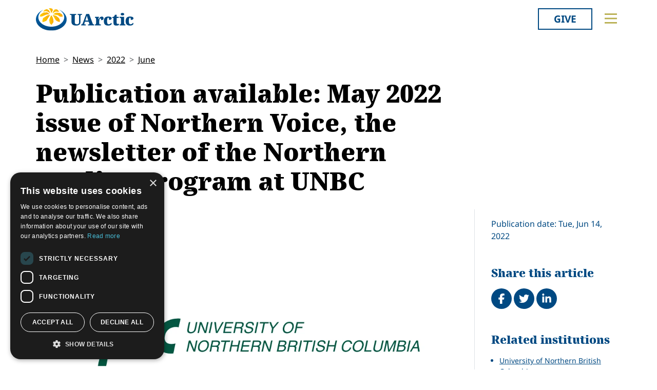

--- FILE ---
content_type: text/html; charset=utf-8
request_url: https://education.uarctic.org/news/2022/6/publication-available-may-2022-issue-of-northern-voice-the-newsletter-of-the-northern-studies-program-at-unbc/
body_size: 11446
content:
<!doctype html>

<html lang="en-US">
<head id="head">
    <meta charset="utf-8">
    <meta name="viewport" content="width=device-width, initial-scale=1">

        <title>Publication available: May 2022 issue of Northern Voice, the newsletter of the Northern Studies Program at UNBC</title>
<meta name="description" content="The latest issue of the Northern Voice, the newsletter of the Northern Studies Program at the University of Northern British Columbia is available."/>
<meta property="og:title" content="Publication available: May 2022 issue of Northern Voice, the newsletter of the Northern Studies Program at UNBC"/>
<meta property="og:description" content="The latest issue of the Northern Voice, the newsletter of the Northern Studies Program at the University of Northern British Columbia is available."/>
<meta property="og:image" content="https://education.uarctic.org/media/1409719/logogreen.gif"/>
<meta property="og:url" content="https://www.uarctic.org/news/2022/6/publication-available-may-2022-issue-of-northern-voice-the-newsletter-of-the-northern-studies-program-at-unbc/"/>
<link rel="canonical" href="https://www.uarctic.org/news/2022/6/publication-available-may-2022-issue-of-northern-voice-the-newsletter-of-the-northern-studies-program-at-unbc/"/>

    
    <link rel="stylesheet" href="/dist/main-cDK_GUnB.css"></link><link rel="stylesheet" href="/dist/tom-select-Cetaf9VI.css"></link><link rel="stylesheet" href="/dist/blockgrid-DaHrXwTz.css?v=FkLVhvcIqPBSkkZpXKP9RRALbu2BXuqTmTEsbXoiTcY">
    
    <meta name="alexaVerifyID" content="5tbyH1v_7hsjmp9_k1N2EWIjsGU">
    
    
        <script type="text/javascript" charset="UTF-8" src="//cdn.cookie-script.com/s/19816c548f6ac1ebd42bef1f67941c9b.js"></script>
<script defer data-domain="uarctic.org" src="https://plausible.io/js/script.outbound-links.js"></script>
    
    <link rel="preconnect" href="https://fonts.bunny.net">
    <link rel="stylesheet" href="https://fonts.bunny.net/css?family=noto-sans:400,400i,700,700i">
    <script crossorigin="anonymous" src="https://kit.fontawesome.com/ea9493dcc3.js"></script>
</head>
<body>
    
        
    
    <noscript>
        <div id="noscript" class="bg-danger">
            <div class="display-1">Javascript disabled</div>
            <p>You must have JavaScript enabled to utilize the full functionality of this website.</p>
        </div>
    </noscript>
    <header id="topbar" class="top-header sticky-top">
        <div class="top-header-part">
            <div class="top-nav">
                <div class="top-nav-logo">
                    <a href="https://www.uarctic.org/"><img class="logo-color" src="/img/logo_color.svg?v=2024" alt="UArctic"></a>
                </div>
                <div class="top-nav__right d-flex">
                        <div class="pr-sm-3 pl-2 pr-0">
                            <a href="https://giving.uarctic.org/" class="btn btn-donate">Give</a>
                        </div>
                    <div class="menu-btn">

                        <button type="button" id="menu-main-btn" class="btn toggle-menu" aria-expanded="false" aria-controls="top-menu" aria-label="Toggle main menu">
                            <svg class="toggle-menu-svg" viewBox="0 0 100 100" aria-labelledby="menu-main-btn">
                                <path class="line line1" d="M 20,29.000046 H 80.000231 C 80.000231,29.000046 94.498839,28.817352 94.532987,66.711331 94.543142,77.980673 90.966081,81.670246 85.259173,81.668997 79.552261,81.667751 75.000211,74.999942 75.000211,74.999942 L 25.000021,25.000058" />
                                <path class="line line2" d="M 20,50 H 80" />
                                <path class="line line3" d="M 20,70.999954 H 80.000231 C 80.000231,70.999954 94.498839,71.182648 94.532987,33.288669 94.543142,22.019327 90.966081,18.329754 85.259173,18.331003 79.552261,18.332249 75.000211,25.000058 75.000211,25.000058 L 25.000021,74.999942" />
                            </svg>
                        </button>
                    </div>
                </div>
            </div>
        </div>
        

<div id="top-menu" class="top-menu" role="menu" aria-expanded="false" style="display: none; max-width: 100%;">
    <div class="main-menu menu">
            <form role="search" method="get" action="https://www.uarctic.org/search/" class="menu__search">
                <div class="input-group">
                    <input type="search" name="q" class="form-control" placeholder="Keywords..." />
                    <button type="submit" class="btn btn-primary">Search</button>
                </div>
            </form>
        <nav class="" id="main-menu" aria-label="Main menu">
            <ul class="menu__ul lvl1">
        <li class="menu__li lvl1   first">
                <div>
                    <button data-fw-action="submenu" aria-controls="menu_52868" aria-expanded="false" class="  menu__expnd lvl1">
                        <svg class="icon icon-arrowdown_color"><use xlink:href="/lib/main-v2021-defs.svg#icon-arrowdown_color"></use></svg><span class="sr-only">Collapse</span>
                        <svg class="icon icon-arrowright_color"><use xlink:href="/lib/main-v2021-defs.svg#icon-arrowright_color"></use></svg><span class="sr-only">Expand</span>
                    </button>
        <a class="menu__a lvl1 " href="https://www.uarctic.org/about-us/" >About Us</a>
                </div>
                <div class="menu__sub  lvl2" id="menu_52868" role="menu" aria-expanded="false">
                    <ul class="menu__ul lvl2">
        <li class="menu__li lvl2   first">
        <a class="menu__a lvl2  no-children" href="https://www.uarctic.org/about-us/organization/" >Organization</a>
        </li>
        <li class="menu__li lvl2   ">
        <a class="menu__a lvl2  no-children" href="https://www.uarctic.org/about-us/partnerships/" >Partnerships</a>
        </li>
        <li class="menu__li lvl2   ">
        <a class="menu__a lvl2  no-children" href="https://www.uarctic.org/about-us/supporters/" >Supporters</a>
        </li>
        <li class="menu__li lvl2   ">
        <a class="menu__a lvl2  no-children" href="https://www.uarctic.org/about-us/shared-voices-magazine/" >Shared Voices Magazine</a>
        </li>
        <li class="menu__li lvl2   ">
        <a class="menu__a lvl2  no-children" href="https://www.uarctic.org/about-us/calendar/" >Calendar</a>
        </li>
        <li class="menu__li lvl2   ">
        <a class="menu__a lvl2  no-children" href="https://www.uarctic.org/about-us/history/" >History</a>
        </li>
        <li class="menu__li lvl2   ">
        <a class="menu__a lvl2  no-children" href="https://www.uarctic.org/about-us/meetings/" >Meetings</a>
        </li>
        <li class="menu__li lvl2  last ">
        <a class="menu__a lvl2  no-children" href="https://www.uarctic.org/about-us/video-messages/" >Video Messages</a>
        </li>
                    </ul>
                </div>
        </li>
        <li class="menu__li lvl1   ">
                <div>
                    <button data-fw-action="submenu" aria-controls="menu_52869" aria-expanded="false" class="  menu__expnd lvl1">
                        <svg class="icon icon-arrowdown_color"><use xlink:href="/lib/main-v2021-defs.svg#icon-arrowdown_color"></use></svg><span class="sr-only">Collapse</span>
                        <svg class="icon icon-arrowright_color"><use xlink:href="/lib/main-v2021-defs.svg#icon-arrowright_color"></use></svg><span class="sr-only">Expand</span>
                    </button>
        <a class="menu__a lvl1 " href="https://www.uarctic.org/members/" >Members</a>
                </div>
                <div class="menu__sub  lvl2" id="menu_52869" role="menu" aria-expanded="false">
                    <ul class="menu__ul lvl2">
        <li class="menu__li lvl2   first">
        <a class="menu__a lvl2  no-children" href="https://www.uarctic.org/members/member-profiles/" >Member Profiles</a>
        </li>
        <li class="menu__li lvl2   ">
        <a class="menu__a lvl2  no-children" href="https://www.uarctic.org/members/join/" >Join</a>
        </li>
        <li class="menu__li lvl2   ">
        <a class="menu__a lvl2  no-children" href="https://www.uarctic.org/members/participate/" >Participate</a>
        </li>
        <li class="menu__li lvl2   ">
        <a class="menu__a lvl2  no-children" href="https://www.uarctic.org/members/promote/" >Promote</a>
        </li>
        <li class="menu__li lvl2   ">
        <a class="menu__a lvl2  no-children" href="https://www.uarctic.org/members/update/" >Update</a>
        </li>
        <li class="menu__li lvl2  last ">
        <a class="menu__a lvl2  no-children" href="https://www.uarctic.org/members/member-guide/" >Member Guide</a>
        </li>
                    </ul>
                </div>
        </li>
        <li class="menu__li lvl1   ">
                <div>
                    <button data-fw-action="submenu" aria-controls="menu_52870" aria-expanded="false" class="  menu__expnd lvl1">
                        <svg class="icon icon-arrowdown_color"><use xlink:href="/lib/main-v2021-defs.svg#icon-arrowdown_color"></use></svg><span class="sr-only">Collapse</span>
                        <svg class="icon icon-arrowright_color"><use xlink:href="/lib/main-v2021-defs.svg#icon-arrowright_color"></use></svg><span class="sr-only">Expand</span>
                    </button>
        <a class="menu__a lvl1 " href="https://www.uarctic.org/activities/" >Activities</a>
                </div>
                <div class="menu__sub  lvl2" id="menu_52870" role="menu" aria-expanded="false">
                    <ul class="menu__ul lvl2">
        <li class="menu__li lvl2   first">
        <a class="menu__a lvl2  no-children" href="https://www.uarctic.org/activities/thematic-networks-and-institutes/" >Thematic Networks and Institutes</a>
        </li>
        <li class="menu__li lvl2   ">
        <a class="menu__a lvl2  no-children" href="https://www.uarctic.org/activities/north2north/" >north2north</a>
        </li>
        <li class="menu__li lvl2   ">
        <a class="menu__a lvl2  no-children" href="https://www.uarctic.org/activities/chairs/" >Chairs</a>
        </li>
        <li class="menu__li lvl2   ">
        <a class="menu__a lvl2  no-children" href="https://www.uarctic.org/activities/government-funded-projects/" >Government Funded Projects</a>
        </li>
        <li class="menu__li lvl2   ">
        <a class="menu__a lvl2  no-children" href="https://www.uarctic.org/activities/research/" >Research</a>
        </li>
        <li class="menu__li lvl2   ">
        <a class="menu__a lvl2  no-children" href="https://www.uarctic.org/activities/seminars/" >Seminars</a>
        </li>
        <li class="menu__li lvl2   ">
        <a class="menu__a lvl2  no-children" href="https://www.uarctic.org/activities/tipping-point-actions/" >Tipping Point Actions</a>
        </li>
        <li class="menu__li lvl2  last ">
        <a class="menu__a lvl2  no-children" href="https://www.uarctic.org/activities/awards-grants/" >Awards & Grants</a>
        </li>
                    </ul>
                </div>
        </li>
        <li class="menu__li lvl1  last ">
                <div>
                    <button data-fw-action="submenu" aria-controls="menu_52871" aria-expanded="false" class="  menu__expnd lvl1">
                        <svg class="icon icon-arrowdown_color"><use xlink:href="/lib/main-v2021-defs.svg#icon-arrowdown_color"></use></svg><span class="sr-only">Collapse</span>
                        <svg class="icon icon-arrowright_color"><use xlink:href="/lib/main-v2021-defs.svg#icon-arrowright_color"></use></svg><span class="sr-only">Expand</span>
                    </button>
        <a class="menu__a lvl1 " href="https://www.uarctic.org/resources/" >Resources</a>
                </div>
                <div class="menu__sub  lvl2" id="menu_52871" role="menu" aria-expanded="false">
                    <ul class="menu__ul lvl2">
        <li class="menu__li lvl2   first">
        <a class="menu__a lvl2  no-children" href="https://www.uarctic.org/resources/publications/" >Publications</a>
        </li>
        <li class="menu__li lvl2   ">
        <a class="menu__a lvl2  no-children" href="https://www.uarctic.org/resources/funding-calls/" >Funding Calls</a>
        </li>
        <li class="menu__li lvl2   ">
        <a class="menu__a lvl2  no-children" href="https://www.uarctic.org/resources/education-opportunities/" >Education Opportunities</a>
        </li>
        <li class="menu__li lvl2   ">
        <a class="menu__a lvl2  no-children" href="https://www.uarctic.org/resources/study-catalogue/" >Study Catalogue</a>
        </li>
        <li class="menu__li lvl2   ">
        <a class="menu__a lvl2  no-children" href="https://www.uarctic.org/resources/research-infrastructure-catalogue/" >Research Infrastructure Catalogue</a>
        </li>
        <li class="menu__li lvl2   ">
        <a class="menu__a lvl2  no-children" href="https://www.uarctic.org/resources/indigenous-learning-resources/" >Indigenous Learning Resources</a>
        </li>
        <li class="menu__li lvl2   ">
        <a class="menu__a lvl2  no-children" href="https://www.uarctic.org/resources/arctic-learning-resources/" >Arctic Learning Resources</a>
        </li>
        <li class="menu__li lvl2  last ">
        <a class="menu__a lvl2  no-children" href="https://www.uarctic.org/resources/circumpolar-studies-course-materials/" >Circumpolar Studies Course Materials</a>
        </li>
                    </ul>
                </div>
        </li>
            </ul>
        </nav>
    </div>
    <div class="t-bg--yellow extra-menu">
            <nav class="menu" id="extra-menu" aria-label="Secondary menu">
                <ul class="menu__ul lvl1">
                        <li class="menu__li">
        <a class="menu__a lvl1 no-children" href="https://www.uarctic.org/news/" >News</a>
                        </li>
                        <li class="menu__li">
        <a class="menu__a lvl1 no-children" href="https://giving.uarctic.org/" >Give</a>
                        </li>
                        <li class="menu__li"></li>
                        <li class="menu__li"></li>
            </ul>
        </nav>
    </div>
</div>

    </header>
    <main id="body" class="mainbody">
        
<article class="news__art p-sm-0 container">
    <div class="news__wrapper">
        <header class="news__art-header">
            <nav aria-label="breadcrumb">
<ol id="breadcrumb" class="breadcrumb">
        <li class="breadcrumb-item"><a href="https://www.uarctic.org/">Home</a></li>
        <li class="breadcrumb-item"><a href="https://www.uarctic.org/news/">News</a></li>
        <li class="breadcrumb-item"><a href="https://www.uarctic.org/news/2022/">2022</a></li>
        <li class="breadcrumb-item"><a href="https://www.uarctic.org/news/2022/6/">June</a></li>
</ol>
</nav>

            <div class="news__art-header-date d-xl-none">
                Tue, Jun 14, 2022
            </div>
            <h1>Publication available: May 2022 issue of Northern Voice, the newsletter of the Northern Studies Program at UNBC</h1>
        </header>

        <div></div>

        <div class="news__art-main">
                <figure class="news__art-main-image">
                    <img class="img-responsive" alt="UNBC_logo_green" srcset="/media/1409719/logogreen.gif?rmode=boxpad&amp;width=1104&amp;height=621&amp;format=webp&amp;quality=90&amp;bgcolor=fff&amp;v=1d92cd7601fd530 1104w, /media/1409719/logogreen.gif?rmode=boxpad&amp;width=800&amp;height=450&amp;format=webp&amp;quality=90&amp;bgcolor=fff&amp;v=1d92cd7601fd530 800w, /media/1409719/logogreen.gif?rmode=boxpad&amp;width=608&amp;height=342&amp;format=webp&amp;quality=90&amp;bgcolor=fff&amp;v=1d92cd7601fd530 608w, /media/1409719/logogreen.gif?rmode=boxpad&amp;width=512&amp;height=288&amp;format=webp&amp;quality=90&amp;bgcolor=fff&amp;v=1d92cd7601fd530 512w" sizes="(min-width: 992px) 1104px, (min-width: 768px) 800px, (min-width: 450px) 608px, 512px" src="/media/1409719/logogreen.gif?rmode=boxpad&amp;width=1104&amp;height=621&amp;format=webp&amp;quality=90&amp;bgcolor=fff&amp;v=1d92cd7601fd530">
                </figure>
            <div class="news__art-main-intro"><p>The latest issue of the Northern Voice, the newsletter of the Northern Studies Program at the <a href="https://www.uarctic.org/members/member-profiles/8873/university-of-northern-british-columbia" title="University of Northern British Columbia">University of Northern British Columbia</a> is available.</p></div>
            <div class="news__art-main-body"><p>Since its founding, UNBC has been a world leader in northern research. UNBC faculty members and students have travelled across Canada and around the circumpolar north to participate in research projects that have advanced our collective understanding of northern regions and habitats and benefitted northern peoples and communities in meaningful and impactful ways. Earlier this year, UNBC’s Research Week highlighted some of the northern research projects and other initiatives that are currently taking place at UNBC.</p>
<p>This edition of the Northern Voice revisits these projects in order to show the depth and breadth of northern research at UNBC.</p>
<p>You can access the issue <a href="/media/ydupbf3z/northern-voice-may-2022.pdf" title="Northern Voice (May 2022)">here</a>.</p></div>

            
        </div>

        <div class="news__art-sidebar">
            <p class="d-none d-xl-block mb-0">
                Publication date: Tue, Jun 14, 2022
            </p>
            <div class="social-buttons mt-5">
    <h2 class="h4 social-buttons-h4 d-inline-block mr-3">
        Share this article
    </h2>
    <a href="http://www.facebook.com/sharer.php?u=https%3A%2F%2Fwww.uarctic.org%2Fnews%2F2022%2F6%2Fpublication-available-may-2022-issue-of-northern-voice-the-newsletter-of-the-northern-studies-program-at-unbc%2F&t=Publication%20available%3A%20May%202022%20issue%20of%20Northern%20Voice%2C%20the%20newsletter%20of%20the%20Northern%20Studies%20Program%20at%20UNBC" title="Share on Facebook" target="_blank" class="social-button fa-stack fa-lg"><i class="fa fa-circle fa-stack-2x"></i><i class="fa fa-facebook fa-stack-1x fa-inverse"></i><span class="visually-hidden">Share on Facebook</span></a>
    <a href="https://twitter.com/intent/tweet?original_referer=https%3A%2F%2Fwww.uarctic.org%2Fnews%2F2022%2F6%2Fpublication-available-may-2022-issue-of-northern-voice-the-newsletter-of-the-northern-studies-program-at-unbc%2F&source=tweetbutton&text=Publication%20available%3A%20May%202022%20issue%20of%20Northern%20Voice%2C%20the%20newsletter%20of%20the%20Northern%20Studies%20Program%20at%20UNBC&url=https%3A%2F%2Fwww.uarctic.org%2Fnews%2F2022%2F6%2Fpublication-available-may-2022-issue-of-northern-voice-the-newsletter-of-the-northern-studies-program-at-unbc%2F" title="Share on Twitter" target="_blank" class="social-button fa-stack fa-lg"><i class="fa fa-circle fa-stack-2x"></i><i class="fa fa-twitter fa-stack-1x fa-inverse"></i><span class="visually-hidden">Tweet</span></a>
    <a href="http://www.linkedin.com/shareArticle?mini=true&title=Publication%20available%3A%20May%202022%20issue%20of%20Northern%20Voice%2C%20the%20newsletter%20of%20the%20Northern%20Studies%20Program%20at%20UNBC&source=uarctic.org&url=https%3A%2F%2Fwww.uarctic.org%2Fnews%2F2022%2F6%2Fpublication-available-may-2022-issue-of-northern-voice-the-newsletter-of-the-northern-studies-program-at-unbc%2F" class="social-button fa-stack fa-lg"><i class="fa fa-circle fa-stack-2x"></i><i class="fa fa-linkedin fa-stack-1x fa-inverse"></i><span class="visually-hidden">Share on LinkedIn</span></a>
</div>
                    <h2 class="visually-hidden">Related</h2>
            <div class="mb-4">
                <h3 class="h5 box-header">Related institutions</h3>
                <ul class="sb-related-list small">
                        <li><a href="https://www.uarctic.org/members/member-profiles/8873/university-of-northern-british-columbia" target="" class="theme-link">University of Northern British Columbia</a></li>
                </ul>

            </div>
            <div class="mb-4">
                <h3 class="h5 box-header">Related files</h3>
                <ul class="sb-related-list small">
                            <li><a class="theme-link" href="/media/ydupbf3z/northern-voice-may-2022.pdf">Northern Voice (May 2022)</a></li>
                </ul>
            </div>

        </div>

        <footer class="news__art-footer">
                <h2 class="news__section-heading mt-0">Latest news</h2>
                <div class="news__list max-3-mobile" style="--article-accent-color: #D22478;">
                        
<article class="news__artcard ">
        <a class="news__artcard-img-wrapper" href="https://www.uarctic.org/news/2026/1/the-arctic-circle-rome-forum-draft-program-available/">

                <picture>
                    <source media="(min-width: 992px)" srcset="/media/gi1mujaf/arctic-circle-rome-forum-polar-dialogue.jpg?rmode=boxpad&amp;width=352&amp;height=198&amp;format=webp&amp;quality=90&amp;bgcolor=fff&amp;v=1dc91ebf498d0f0">
                    <source media="(min-width: 576px)" srcset="/media/gi1mujaf/arctic-circle-rome-forum-polar-dialogue.jpg?rmode=boxpad&amp;width=200&amp;height=140&amp;format=webp&amp;quality=90&amp;bgcolor=fff&amp;v=1dc91ebf498d0f0">
                    <img class="news__artcard-img no-crop"
                         src="/media/gi1mujaf/arctic-circle-rome-forum-polar-dialogue.jpg?rmode=boxpad&amp;width=560&amp;height=315&amp;format=webp&amp;quality=90&amp;bgcolor=fff&amp;v=1dc91ebf498d0f0"
                         alt="Arctic Circle Rome Forum Polar Dialogue (1)">
                </picture>

        </a>
    <div class="news__artcard-content">
        <h3 class="news__artcard-content-title">
            <a href="https://www.uarctic.org/news/2026/1/the-arctic-circle-rome-forum-draft-program-available/">
                The Arctic Circle Rome Forum draft program available
            </a>
        </h3>
        <div class="news__artcard-content-intro">The Arctic Circle Rome Forum - Polar Dialogue will be held in Rome, 3-4 March 2026.</div>
        <p class="news__artcard-content-date">
            Fri, Jan 30, 2026
        </p>
        <p class="news__artcard-content-more">
            <a href="https://www.uarctic.org/news/2026/1/the-arctic-circle-rome-forum-draft-program-available/">Read more</a>
        </p>
    </div>
</article>

                        
<article class="news__artcard ">
        <a class="news__artcard-img-wrapper" href="https://www.uarctic.org/news/2026/1/midnight-sun-summit-in-mathematics-and-engineering-building-bridges-between-theory-and-practice/">

                <picture>
                    <source media="(min-width: 992px)" srcset="/media/4mvcrkfm/narvik-i-dag.png?width=352&amp;height=198&amp;format=webp&amp;quality=90&amp;bgcolor=fff&amp;v=1dc91deab872400">
                    <source media="(min-width: 576px)" srcset="/media/4mvcrkfm/narvik-i-dag.png?width=200&amp;height=140&amp;format=webp&amp;quality=90&amp;bgcolor=fff&amp;v=1dc91deab872400">
                    <img class="news__artcard-img "
                         src="/media/4mvcrkfm/narvik-i-dag.png?width=560&amp;height=315&amp;format=webp&amp;quality=90&amp;bgcolor=fff&amp;v=1dc91deab872400"
                         alt="Narvik I Dag">
                </picture>

        </a>
    <div class="news__artcard-content">
        <h3 class="news__artcard-content-title">
            <a href="https://www.uarctic.org/news/2026/1/midnight-sun-summit-in-mathematics-and-engineering-building-bridges-between-theory-and-practice/">
                Midnight Sun Summit in Mathematics and Engineering: Building Bridges Between Theory and Practice
            </a>
        </h3>
        <div class="news__artcard-content-intro">Midnight Sun Summit in Mathematics and Engineering&nbsp; (MSSME), organized by the Departments of Mathematics and Statistics and of Computer Science and Comp...</div>
        <p class="news__artcard-content-date">
            Fri, Jan 30, 2026
        </p>
        <p class="news__artcard-content-more">
            <a href="https://www.uarctic.org/news/2026/1/midnight-sun-summit-in-mathematics-and-engineering-building-bridges-between-theory-and-practice/">Read more</a>
        </p>
    </div>
</article>

                        
<article class="news__artcard ">
        <a class="news__artcard-img-wrapper" href="https://www.uarctic.org/news/2026/1/symposium-art-education-for-the-climate/">

                <picture>
                    <source media="(min-width: 992px)" srcset="/media/z4fp1y42/ripples_dreamingofbeach_invinguakstorkhoegh-1920x1080.jpg?rmode=boxpad&amp;width=352&amp;height=198&amp;format=webp&amp;quality=90&amp;bgcolor=fff&amp;v=1dc91d4c0e30530">
                    <source media="(min-width: 576px)" srcset="/media/z4fp1y42/ripples_dreamingofbeach_invinguakstorkhoegh-1920x1080.jpg?rmode=boxpad&amp;width=200&amp;height=140&amp;format=webp&amp;quality=90&amp;bgcolor=fff&amp;v=1dc91d4c0e30530">
                    <img class="news__artcard-img no-crop"
                         src="/media/z4fp1y42/ripples_dreamingofbeach_invinguakstorkhoegh-1920x1080.jpg?rmode=boxpad&amp;width=560&amp;height=315&amp;format=webp&amp;quality=90&amp;bgcolor=fff&amp;v=1dc91d4c0e30530"
                         alt="Ripples Dreamingofbeach Invinguakstorkhoegh 1920X1080">
                </picture>

        </a>
    <div class="news__artcard-content">
        <h3 class="news__artcard-content-title">
            <a href="https://www.uarctic.org/news/2026/1/symposium-art-education-for-the-climate/">
                Symposium: Art Education for the Climate
            </a>
        </h3>
        <div class="news__artcard-content-intro">Thematic Network on Arctic Sustainable Arts and Design (ASAD) welcomes you to the symposium "Art Education for the Climate" on Saturday, February 7, held at...</div>
        <p class="news__artcard-content-date">
            Fri, Jan 30, 2026
        </p>
        <p class="news__artcard-content-more">
            <a href="https://www.uarctic.org/news/2026/1/symposium-art-education-for-the-climate/">Read more</a>
        </p>
    </div>
</article>

                        
<article class="news__artcard ">
        <a class="news__artcard-img-wrapper" href="https://www.uarctic.org/news/2026/1/apply-now-2026-kopri-fellowship-program/">

                <picture>
                    <source media="(min-width: 992px)" srcset="/media/1601309/kopri.png?rmode=boxpad&amp;width=352&amp;height=198&amp;format=webp&amp;quality=90&amp;bgcolor=fff&amp;v=1dc91c6dc975690">
                    <source media="(min-width: 576px)" srcset="/media/1601309/kopri.png?rmode=boxpad&amp;width=200&amp;height=140&amp;format=webp&amp;quality=90&amp;bgcolor=fff&amp;v=1dc91c6dc975690">
                    <img class="news__artcard-img no-crop"
                         src="/media/1601309/kopri.png?rmode=boxpad&amp;width=560&amp;height=315&amp;format=webp&amp;quality=90&amp;bgcolor=fff&amp;v=1dc91c6dc975690"
                         alt="KOPRI">
                </picture>

        </a>
    <div class="news__artcard-content">
        <h3 class="news__artcard-content-title">
            <a href="https://www.uarctic.org/news/2026/1/apply-now-2026-kopri-fellowship-program/">
                Apply now: 2026 KOPRI Fellowship Program
            </a>
        </h3>
        <div class="news__artcard-content-intro">Korea Polar Research Institute (KOPRI) is pleased to announce the call for applications for the 2026 KOPRI Fellowship Program.</div>
        <p class="news__artcard-content-date">
            Fri, Jan 30, 2026
        </p>
        <p class="news__artcard-content-more">
            <a href="https://www.uarctic.org/news/2026/1/apply-now-2026-kopri-fellowship-program/">Read more</a>
        </p>
    </div>
</article>

                        
<article class="news__artcard ">
        <a class="news__artcard-img-wrapper" href="https://www.uarctic.org/news/2026/1/call-for-contributions-special-issue-symmetry-in-chemical-and-systems-engineering-from-resource-recovery-to-sustainable-design/">

                <picture>
                    <source media="(min-width: 992px)" srcset="/media/lymiknw1/thematic-networks-news-placeholder-light-blue.png?width=352&amp;height=198&amp;format=webp&amp;quality=90&amp;bgcolor=fff&amp;v=1dbffbd31c49430">
                    <source media="(min-width: 576px)" srcset="/media/lymiknw1/thematic-networks-news-placeholder-light-blue.png?width=200&amp;height=140&amp;format=webp&amp;quality=90&amp;bgcolor=fff&amp;v=1dbffbd31c49430">
                    <img class="news__artcard-img "
                         src="/media/lymiknw1/thematic-networks-news-placeholder-light-blue.png?width=560&amp;height=315&amp;format=webp&amp;quality=90&amp;bgcolor=fff&amp;v=1dbffbd31c49430"
                         alt="Thematic Networks News Placeholder Light Blue">
                </picture>

        </a>
    <div class="news__artcard-content">
        <h3 class="news__artcard-content-title">
            <a href="https://www.uarctic.org/news/2026/1/call-for-contributions-special-issue-symmetry-in-chemical-and-systems-engineering-from-resource-recovery-to-sustainable-design/">
                Call for Contributions: Special Issue &#x201C;Symmetry in Chemical and Systems Engineering: From Resource Recovery to Sustainable Design&quot;
            </a>
        </h3>
        <div class="news__artcard-content-intro">The BEaM – Energy and Environmental Research Group at UiT Narvik invites submissions to the Special Issue of Symmetry titled “Symmetry in Chemical and System...</div>
        <p class="news__artcard-content-date">
            Thu, Jan 29, 2026
        </p>
        <p class="news__artcard-content-more">
            <a href="https://www.uarctic.org/news/2026/1/call-for-contributions-special-issue-symmetry-in-chemical-and-systems-engineering-from-resource-recovery-to-sustainable-design/">Read more</a>
        </p>
    </div>
</article>

                        
<article class="news__artcard ">
        <a class="news__artcard-img-wrapper" href="https://www.uarctic.org/news/2026/1/close-ties-lead-to-stronger-collaboration-within-the-uarctic-network/">

                <picture>
                    <source media="(min-width: 992px)" srcset="/media/eaqkcyla/group-photo-aix-marseille-visit-outi-snellman-19012026.jpg?width=352&amp;height=198&amp;format=webp&amp;quality=90&amp;bgcolor=fff&amp;v=1dc911b5455dcd0">
                    <source media="(min-width: 576px)" srcset="/media/eaqkcyla/group-photo-aix-marseille-visit-outi-snellman-19012026.jpg?cc=0.0814723323808961,0,0.11402939772291033,0.0000000000000001649126713457&amp;width=200&amp;height=140&amp;format=webp&amp;quality=90&amp;bgcolor=fff&amp;v=1dc911b5455dcd0">
                    <img class="news__artcard-img "
                         src="/media/eaqkcyla/group-photo-aix-marseille-visit-outi-snellman-19012026.jpg?width=560&amp;height=315&amp;format=webp&amp;quality=90&amp;bgcolor=fff&amp;v=1dc911b5455dcd0"
                         alt="Group Photo Aix Marseille Visit Outi Snellman 19012026">
                </picture>

        </a>
    <div class="news__artcard-content">
        <h3 class="news__artcard-content-title">
            <a href="https://www.uarctic.org/news/2026/1/close-ties-lead-to-stronger-collaboration-within-the-uarctic-network/">
                Close ties lead to stronger collaboration within the UArctic network
            </a>
        </h3>
        <div class="news__artcard-content-intro">Aix-Marseille University recently hosted UArctic Secretary General Outi Snellman for a meeting together with representatives of various units and leadership...</div>
        <p class="news__artcard-content-date">
            Thu, Jan 29, 2026
        </p>
        <p class="news__artcard-content-more">
            <a href="https://www.uarctic.org/news/2026/1/close-ties-lead-to-stronger-collaboration-within-the-uarctic-network/">Read more</a>
        </p>
    </div>
</article>

                </div>
        </footer>
    </div>
</article>

    </main>
        <footer id="footer" class="footer container-fluid t-bg--dark-blue">
            
<div class="umb-block-grid container p-0"
     data-grid-columns="12;"
     style="--umb-block-grid--grid-columns: 12;--umb-block-grid--column-gap: 1rem;">
    
<div class="umb-block-grid__layout-container">
        <div
            class="umb-block-grid__layout-item "
            data-content-element-type-alias="blockGridLayout1Column"
            data-content-element-type-key="15959ae8-75d9-451b-a9c2-0df9bce6941f"
            data-element-udi="umb://element/2379843a24894253a305a286e6df9d99"
            data-col-span="4"
            data-row-span="1"
            style="--umb-block-grid--item-column-span: 4; --umb-block-grid--item-row-span: 1;">

<section class=" fw-blockgrid__col1"
         data-nobackgroundcolor="True"
         style="">
    
<div class="umb-block-grid__area-container"
     style="--umb-block-grid--area-grid-columns: 12;">


<div class="umb-block-grid__area "
     data-area-col-span="12"
     data-area-row-span="1"
     data-area-alias="col-12"
     style="--umb-block-grid--grid-columns: 12;--umb-block-grid--area-column-span: 12; --umb-block-grid--area-row-span: 1;">
     
<div class="umb-block-grid__layout-container">
        <div
            class="umb-block-grid__layout-item "
            data-content-element-type-alias="contentBlockText"
            data-content-element-type-key="0347d8be-4a5e-45ee-b8d8-3f813b9548db"
            data-element-udi="umb://element/9a8079abd5eb4c59ab2e7df39d8954b6"
            data-col-span="12"
            data-row-span="1"
            style="--umb-block-grid--item-column-span: 12; --umb-block-grid--item-row-span: 1;">

<div class="cb__text fw-blockgrid__text">
    <div class="cb__text-rte ">
<p class="main-menu"><a href="mailto:secretariat@uarctic.org" class="menu__a lvl1 "><strong>Contact</strong></a></p>
<p>UArctic International Secretariat<br>c/o University of Lapland<br>Yliopistonkatu 8<br>96300 Rovaniemi FINLAND</p>
<p><a href="/media/qiobo0m3/uarctic_invoicing_instructions.pdf" title="Uarctic Invoicing Instructions">Invoicing address</a></p>    </div>
</div>        </div>
        <div
            class="umb-block-grid__layout-item "
            data-content-element-type-alias="blockGridButton"
            data-content-element-type-key="d88346fe-38e9-472d-9012-66a420fab34a"
            data-element-udi="umb://element/29e97346534c45b1b1242f22572e4481"
            data-col-span="12"
            data-row-span="1"
            style="--umb-block-grid--item-column-span: 12; --umb-block-grid--item-row-span: 1;">
<a href="mailto:secretariat@uarctic.org" class="btn btn-primary" target="_blank">secretariat@uarctic.org</a>        </div>
        <div
            class="umb-block-grid__layout-item "
            data-content-element-type-alias="contentBlockText"
            data-content-element-type-key="0347d8be-4a5e-45ee-b8d8-3f813b9548db"
            data-element-udi="umb://element/27ced1a8ad4a4a018081eaf193e3c8d6"
            data-col-span="12"
            data-row-span="1"
            style="--umb-block-grid--item-column-span: 12; --umb-block-grid--item-row-span: 1;">

<div class="cb__text fw-blockgrid__text">
    <div class="cb__text-rte ">
<p>The University of the Arctic (UArctic) is a network of universities, colleges, research institutes, and other organizations concerned with education and research in and about the North. UArctic builds and strengthens collective resources and infrastructures that enable member institutions to better serve their constituents and their regions.</p>
<p>Site Design by <a href="https://puistonpenkki.fi/">Puisto</a><br>Developed by <a href="http://www.frameworks.no/?utm_source=uarctic.org&amp;utm_medium=website&amp;utm_campaign=poweredby" data-anchor="?utm_source=uarctic.org&amp;utm_medium=website&amp;utm_campaign=poweredby">Frameworks</a></p>
<p><a href="/about-us/privacy-policy/" title="Privacy Policy">Privacy Policy</a></p>
<p><a href="/about-us/cookie-policy/" title="Cookie Policy">Cookie Policy</a></p>    </div>
</div>        </div>
</div>

</div>
</div>

</section>
        </div>
        <div
            class="umb-block-grid__layout-item "
            data-content-element-type-alias="blockGridLayout1Column"
            data-content-element-type-key="15959ae8-75d9-451b-a9c2-0df9bce6941f"
            data-element-udi="umb://element/6bbb982cdb2242bc8c1d806c6e3ce169"
            data-col-span="8"
            data-row-span="1"
            style="--umb-block-grid--item-column-span: 8; --umb-block-grid--item-row-span: 1;">

<section class=" fw-blockgrid__col1"
         data-nobackgroundcolor="True"
         style="">
    
<div class="umb-block-grid__area-container"
     style="--umb-block-grid--area-grid-columns: 12;">


<div class="umb-block-grid__area "
     data-area-col-span="12"
     data-area-row-span="1"
     data-area-alias="col-12"
     style="--umb-block-grid--grid-columns: 12;--umb-block-grid--area-column-span: 12; --umb-block-grid--area-row-span: 1;">
     
<div class="umb-block-grid__layout-container">
        <div
            class="umb-block-grid__layout-item "
            data-content-element-type-alias="blockGridTopMenu"
            data-content-element-type-key="94905140-708e-41ab-8e85-2a1096922f4d"
            data-element-udi="umb://element/f612c407b95c40eaa536a10e43d4e0b4"
            data-col-span="12"
            data-row-span="1"
            style="--umb-block-grid--item-column-span: 12; --umb-block-grid--item-row-span: 1;">

<div class="footer-menu fw-blockgrid__menu">
    <div class="main-menu menu">
        <nav class="" id="footer-main-menu" aria-label="Main menu">
            <ul class="menu__ul lvl1">
        <li class="menu__li lvl1   first">
                <div>
        <a class="menu__a lvl1 " href="https://www.uarctic.org/about-us/" >About Us</a>
                </div>
                <div class="menu__sub lvl2" id="footermenu_52868">
                    <ul class="menu__ul lvl2">
        <li class="menu__li lvl2   first">
        <a class="menu__a lvl2 " href="https://www.uarctic.org/about-us/organization/" >Organization</a>
        </li>
        <li class="menu__li lvl2   ">
        <a class="menu__a lvl2 " href="https://www.uarctic.org/about-us/partnerships/" >Partnerships</a>
        </li>
        <li class="menu__li lvl2   ">
        <a class="menu__a lvl2 " href="https://www.uarctic.org/about-us/supporters/" >Supporters</a>
        </li>
        <li class="menu__li lvl2   ">
        <a class="menu__a lvl2 " href="https://www.uarctic.org/about-us/shared-voices-magazine/" >Shared Voices Magazine</a>
        </li>
        <li class="menu__li lvl2   ">
        <a class="menu__a lvl2 " href="https://www.uarctic.org/about-us/calendar/" >Calendar</a>
        </li>
        <li class="menu__li lvl2   ">
        <a class="menu__a lvl2 " href="https://www.uarctic.org/about-us/history/" >History</a>
        </li>
        <li class="menu__li lvl2   ">
        <a class="menu__a lvl2 " href="https://www.uarctic.org/about-us/meetings/" >Meetings</a>
        </li>
        <li class="menu__li lvl2  last ">
        <a class="menu__a lvl2 " href="https://www.uarctic.org/about-us/video-messages/" >Video Messages</a>
        </li>
                    </ul>
                </div>
        </li>
        <li class="menu__li lvl1   ">
                <div>
        <a class="menu__a lvl1 " href="https://www.uarctic.org/members/" >Members</a>
                </div>
                <div class="menu__sub lvl2" id="footermenu_52869">
                    <ul class="menu__ul lvl2">
        <li class="menu__li lvl2   first">
        <a class="menu__a lvl2 " href="https://www.uarctic.org/members/member-profiles/" >Member Profiles</a>
        </li>
        <li class="menu__li lvl2   ">
        <a class="menu__a lvl2 " href="https://www.uarctic.org/members/join/" >Join</a>
        </li>
        <li class="menu__li lvl2   ">
        <a class="menu__a lvl2 " href="https://www.uarctic.org/members/participate/" >Participate</a>
        </li>
        <li class="menu__li lvl2   ">
        <a class="menu__a lvl2 " href="https://www.uarctic.org/members/promote/" >Promote</a>
        </li>
        <li class="menu__li lvl2   ">
        <a class="menu__a lvl2 " href="https://www.uarctic.org/members/update/" >Update</a>
        </li>
        <li class="menu__li lvl2  last ">
        <a class="menu__a lvl2 " href="https://www.uarctic.org/members/member-guide/" >Member Guide</a>
        </li>
                    </ul>
                </div>
        </li>
        <li class="menu__li lvl1   ">
                <div>
        <a class="menu__a lvl1 " href="https://www.uarctic.org/activities/" >Activities</a>
                </div>
                <div class="menu__sub lvl2" id="footermenu_52870">
                    <ul class="menu__ul lvl2">
        <li class="menu__li lvl2   first">
        <a class="menu__a lvl2 " href="https://www.uarctic.org/activities/thematic-networks-and-institutes/" >Thematic Networks and Institutes</a>
        </li>
        <li class="menu__li lvl2   ">
        <a class="menu__a lvl2 " href="https://www.uarctic.org/activities/north2north/" >north2north</a>
        </li>
        <li class="menu__li lvl2   ">
        <a class="menu__a lvl2 " href="https://www.uarctic.org/activities/chairs/" >Chairs</a>
        </li>
        <li class="menu__li lvl2   ">
        <a class="menu__a lvl2 " href="https://www.uarctic.org/activities/government-funded-projects/" >Government Funded Projects</a>
        </li>
        <li class="menu__li lvl2   ">
        <a class="menu__a lvl2 " href="https://www.uarctic.org/activities/research/" >Research</a>
        </li>
        <li class="menu__li lvl2   ">
        <a class="menu__a lvl2 " href="https://www.uarctic.org/activities/seminars/" >Seminars</a>
        </li>
        <li class="menu__li lvl2   ">
        <a class="menu__a lvl2 " href="https://www.uarctic.org/activities/tipping-point-actions/" >Tipping Point Actions</a>
        </li>
        <li class="menu__li lvl2  last ">
        <a class="menu__a lvl2 " href="https://www.uarctic.org/activities/awards-grants/" >Awards & Grants</a>
        </li>
                    </ul>
                </div>
        </li>
        <li class="menu__li lvl1  last ">
                <div>
        <a class="menu__a lvl1 " href="https://www.uarctic.org/resources/" >Resources</a>
                </div>
                <div class="menu__sub lvl2" id="footermenu_52871">
                    <ul class="menu__ul lvl2">
        <li class="menu__li lvl2   first">
        <a class="menu__a lvl2 " href="https://www.uarctic.org/resources/publications/" >Publications</a>
        </li>
        <li class="menu__li lvl2   ">
        <a class="menu__a lvl2 " href="https://www.uarctic.org/resources/funding-calls/" >Funding Calls</a>
        </li>
        <li class="menu__li lvl2   ">
        <a class="menu__a lvl2 " href="https://www.uarctic.org/resources/education-opportunities/" >Education Opportunities</a>
        </li>
        <li class="menu__li lvl2   ">
        <a class="menu__a lvl2 " href="https://www.uarctic.org/resources/study-catalogue/" >Study Catalogue</a>
        </li>
        <li class="menu__li lvl2   ">
        <a class="menu__a lvl2 " href="https://www.uarctic.org/resources/research-infrastructure-catalogue/" >Research Infrastructure Catalogue</a>
        </li>
        <li class="menu__li lvl2   ">
        <a class="menu__a lvl2 " href="https://www.uarctic.org/resources/indigenous-learning-resources/" >Indigenous Learning Resources</a>
        </li>
        <li class="menu__li lvl2   ">
        <a class="menu__a lvl2 " href="https://www.uarctic.org/resources/arctic-learning-resources/" >Arctic Learning Resources</a>
        </li>
        <li class="menu__li lvl2  last ">
        <a class="menu__a lvl2 " href="https://www.uarctic.org/resources/circumpolar-studies-course-materials/" >Circumpolar Studies Course Materials</a>
        </li>
                    </ul>
                </div>
        </li>
            </ul>
        </nav>
    </div>
    <div class="extra-menu">
        <nav class="menu" aria-label="Additional menu items">
            <ul class="menu__ul lvl1">
                        <li class="menu__li">
        <a class="menu__a lvl1 " href="https://www.uarctic.org/news/" >News</a>
                        </li>
                        <li class="menu__li">
        <a class="menu__a lvl1 " href="https://giving.uarctic.org/" >Give</a>
                        </li>
                        <li class="menu__li"></li>
                        <li class="menu__li"></li>
            </ul>
        </nav>
    </div>
</div>


        </div>
</div>

</div>
</div>

</section>
        </div>
        <div
            class="umb-block-grid__layout-item "
            data-content-element-type-alias="blockGridLayout3Column"
            data-content-element-type-key="35a2f0cf-981c-450f-a720-a97e41668c6b"
            data-element-udi="umb://element/981fa06ee47f4dbebfd59e163b67ed70"
            data-col-span="12"
            data-row-span="1"
            style="--umb-block-grid--item-column-span: 12; --umb-block-grid--item-row-span: 1;">


<section class=" fw-blockgrid__col3"
         data-nobackgroundcolor="True"
         style="">
    
<div class="umb-block-grid__area-container"
     style="--umb-block-grid--area-grid-columns: 12;">


<div class="umb-block-grid__area "
     data-area-col-span="4"
     data-area-row-span="1"
     data-area-alias="col-1"
     style="--umb-block-grid--grid-columns: 4;--umb-block-grid--area-column-span: 4; --umb-block-grid--area-row-span: 1;">
     
<div class="umb-block-grid__layout-container">
        <div
            class="umb-block-grid__layout-item "
            data-content-element-type-alias="blockGridImage"
            data-content-element-type-key="438c13ae-ce07-412e-8a7a-754f8797db16"
            data-element-udi="umb://element/ca9ff70ea2de4d9aa3450e05dc82de02"
            data-col-span="4"
            data-row-span="1"
            style="--umb-block-grid--item-column-span: 4; --umb-block-grid--item-row-span: 1;">
    <a href="https://www.uarctic.org/" class="fw-blockgrid__img-link">
        <img src="/media/drwba2nk/uarctic_hor_rgb_white.png" alt="Uarctic Hor Rgb White" class="img-fluid fw-blockgrid__img" loading="lazy">
    </a>


        </div>
</div>

</div>


<div class="umb-block-grid__area is-empty"
     data-area-col-span="4"
     data-area-row-span="1"
     data-area-alias="col-2"
     style="--umb-block-grid--grid-columns: 4;--umb-block-grid--area-column-span: 4; --umb-block-grid--area-row-span: 1;">
     
</div>


<div class="umb-block-grid__area "
     data-area-col-span="4"
     data-area-row-span="1"
     data-area-alias="col-3"
     style="--umb-block-grid--grid-columns: 4;--umb-block-grid--area-column-span: 4; --umb-block-grid--area-row-span: 1;">
     
<div class="umb-block-grid__layout-container">
        <div
            class="umb-block-grid__layout-item "
            data-content-element-type-alias="blockGridSocialMediaLinks"
            data-content-element-type-key="4c49cf75-3bac-4a99-9a32-1a6e1673a498"
            data-element-udi="umb://element/f395ef44b5074590ae7faa169944d36c"
            data-col-span="4"
            data-row-span="1"
            style="--umb-block-grid--item-column-span: 4; --umb-block-grid--item-row-span: 1;">
        <div class="fw-blockgrid__some-links text-end">
                    <a href="https://www.facebook.com/uarctic" class="btn btn-link" style="color: inherit;" target="_blank" rel="noopener noreferrer">
                        <i class="fa-3x fab fa-facebook"></i><span class="visually-hidden">Facebook</span>
                    </a>
                    <a href="https://www.linkedin.com/company/uarctic/" class="btn btn-link" style="color: inherit;" target="_blank" rel="noopener noreferrer">
                        <i class="fa-3x fab fa-linkedin"></i><span class="visually-hidden">LinkedIn</span>
                    </a>
                    <a href="https://www.instagram.com/uarcticcommunity/" class="btn btn-link" style="color: inherit;" target="_blank" rel="noopener noreferrer">
                        <i class="fa-3x fab fa-instagram"></i><span class="visually-hidden">Instagram</span>
                    </a>
                    <a href="https://www.uarctic.org/news/rssfeed" class="btn btn-link" style="color: inherit;" target="_blank" rel="noopener noreferrer">
                        <i class="fa-3x fas fa-rss"></i><span class="visually-hidden">RSS</span>
                    </a>
        </div>
        </div>
</div>

</div>
</div>

</section>
        </div>
</div>

</div>

        </footer>

    <script type="module" src="/dist/main-DdftPUR5.js?v=-TjygXu3wda2nHVH3ehFyaIbj-1OBuAB_zKWOGZmkm4"></script>
    <script async="" src="/scripts/lazysizes.min.js"></script>
    

    <script defer>
        async function onReady() {
        
            
        };
        window.addEventListener('fw.onReady', onReady);
    </script>

    
        
    
</body>
</html>